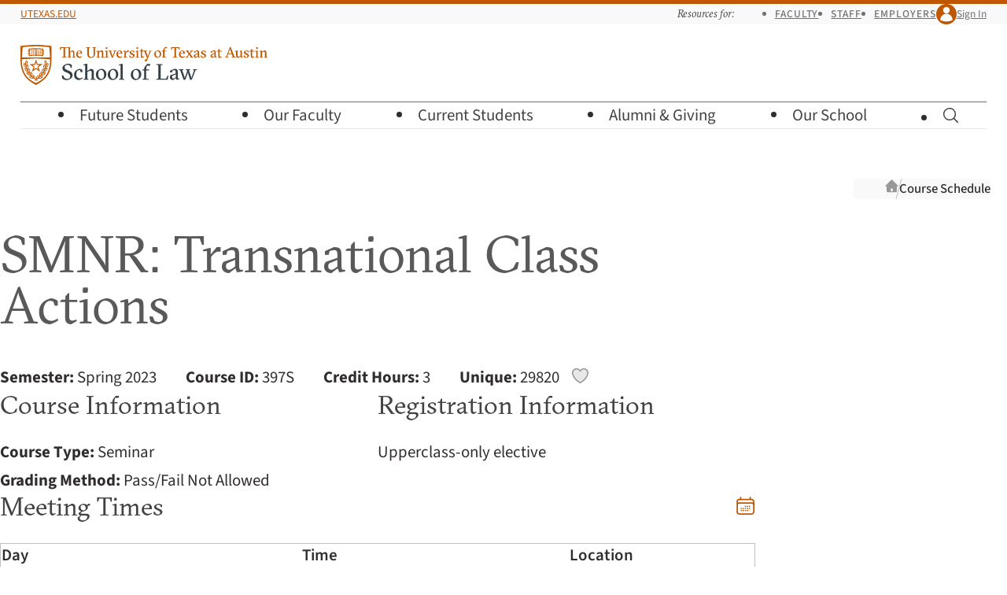

--- FILE ---
content_type: text/html; charset=UTF-8
request_url: https://law.utexas.edu/courses/class-details/20232/29820/
body_size: 8315
content:
<!doctype html>
<html lang="en-us" data-app-root="/courses/">
    <head>
        <meta charset="utf-8">
        <meta name="viewport" content="width=device-width, initial-scale=1">

        <title>Class Details - SMNR: Transnational Class Actions (29820) Spring 2023 | Texas Law</title>

                    <link
                rel="preload"
                href="/includes/webfonts/source-sans/source-sans-variable-roman.woff2"
                as="font"
                type="font/woff2"
                crossorigin="anonymous">

            <link
                rel="preload"
                href="/includes/webfonts/gt-sectra/gt-sectra-fine-bold.woff2"
                as="font"
                type="font/woff2"
                crossorigin="anonymous">
        
        
<script>
if ( 'law.utexas.edu' == document.domain ) {
(function(w,d,s,l,i){w[l]=w[l]||[];w[l].push({'gtm.start':
new Date().getTime(),event:'gtm.js'});var f=d.getElementsByTagName(s)[0],
j=d.createElement(s),dl=l!='dataLayer'?'&l='+l:'';j.async=true;j.src=
'https://www.googletagmanager.com/gtm.js?id='+i+dl;f.parentNode.insertBefore(j,f);
})(window,document,'script','dataLayer','GTM-5Q3GK8D'); }
</script>


        <link rel="icon" href="/favicon.ico?v=d41d8cd98f" sizes="32x32">
<link rel="icon" href="/includes/favicons/favicon.svg?v=d41d8cd98f" type="image/svg+xml">
<link rel="apple-touch-icon" href="/includes/favicons/apple-touch-icon.png?v=d41d8cd98f">
<link rel="manifest" href="/includes/favicons/site.webmanifest?v=d41d8cd98f">

        <link rel="stylesheet" href="/includes/css/style.css?1763489499" media="all" />

        <script src="/includes/js/vendor/jquery.js"></script>

        <link rel="stylesheet" href="/courses/assets/css/courses.css?1763747968">
<link rel="stylesheet" href="/includes/js/vendor/awesomplete/awesomplete.css?1730829912">    </head>
    <body
     id="course-catalog"    class="is-signed-out ">

    <!-- Google Tag Manager (noscript) -->
    <noscript><iframe src="https://www.googletagmanager.com/ns.html?id=GTM-5Q3GK8D"
    height="0" width="0" style="display:none;visibility:hidden"></iframe></noscript>
    <!-- End Google Tag Manager (noscript) -->

    <a class="visually-hidden button" id="skip-link" href="#main">Skip to Main Content 
        <svg class="icon  icon-chevron-down"  viewBox="0 0 24 24" aria-hidden="true" >
            
            <use xlink:href="/includes/icons/icons.svg?1755548281#chevron-down" />
        </svg></a>

    
    <header class="site-header-wrapper">
        <div class="site-top-bar-wrapper grid">
            <div class="site-top-bar">
                <div class="site-utexas-link">
                    <a href="https://www.utexas.edu/">UTexas.edu</a>
                </div>

                <div class="site-utilities">
                    <div class="site-audience-menu">
                        <h2 class="site-audience-menu-heading">Resources for:</h2>

                        <ul class="site-audience-menu-list">
                            <li><a href="/faculty-resources/">Faculty</a></li>
                            <li><a href="/offices/staff-resources/">Staff</a></li>
                            <li><a href="/careers/employers/">Employers</a></li>
                        </ul>
                    </div>

                    <div class="site-profile">
                        
                        
                            <a class="site-profile-toggle" href="/login/?goto=https://law.utexas.edu/courses/class-details/20232/29820/">
                                <span class="site-profile-avatar">
        <svg class="icon  icon-user"  viewBox="0 0 24 24" aria-hidden="true" >
            
            <use xlink:href="/includes/icons/icons.svg?1755548281#user" />
        </svg></span> Sign In                            </a>

                        
                    </div>
                </div>
            </div>
        </div>

        <div class="site-header grid">
            <div class="site-wordmark">
                                <a href="/"><img src="/includes/images/texaslaw-logo.svg" alt="The University of Texas at Austin School of Law" width="314" height="51"></a>
            </div>

            <button class="site-menu-toggle" aria-label="Open the main menu">
                <span class="hamburger" aria-hidden="true">
                    <span class="hamburger-line"></span>
                    <span class="hamburger-line"></span>
                    <span class="hamburger-line"></span>
                </span>
                <span class="hamburger-label">Menu</span>
            </button>

                        <form class="site-search " action="/search/" method="get" hidden>
                <label class="site-search-label visually-hidden" for="site-search">Search for pages, keywords, or names…</label>
                <input class="site-search-input" id="site-search" placeholder="Search for pages, keywords, or names…" type="search" name="q" value="">
                <button class="site-search-button" type="submit">
        <svg class="icon  icon-magnifying-glass" role="img" viewBox="0 0 24 24"  aria-label="Search">
            <title>Search</title>
            <use xlink:href="/includes/icons/icons.svg?1755548281#magnifying-glass" />
        </svg></button>
            </form>

            <nav class="site-menu-wrapper grid">

                <ul class="site-menu">
                    <li class="site-menu-parent">
                        <button class="site-menu-parent-heading">
                            Future Students 
        <svg class="icon  icon-chevron-right"  viewBox="0 0 24 24" aria-hidden="true" >
            
            <use xlink:href="/includes/icons/icons.svg?1755548281#chevron-right" />
        </svg>                        </button>

                        <div class="site-submenu site-submenu-has-buttons grid">
                            <div class="site-submenu-groups">

                                <div class="site-submenu-group">
                                    <p class="site-submenu-heading">Choosing Texas Law</p>

                                    <ul class="site-submenu-links">
                                        <li><a href="/why-texas-law/">Why Texas Law</a></li>
                                        <li><a href="/our-community/">Our Community</a></li>
                                        <li><a href="/careers/outcomes/">Career Outcomes</a></li>
                                        <li><a href="/living-in-austin/">Living in Austin</a></li>
                                        <li><a href="/visit-us/">Visit Us</a></li>
                                    </ul>
                                </div>

                                <div class="site-submenu-group">
                                    <p class="site-submenu-heading">Juris Doctor (J.D.)</p>

                                    <ul class="site-submenu-links">
                                        <li><a href="/juris-doctor/">About Our J.D. Program</a></li>
                                        <li><a href="/admissions/">J.D. Admissions</a></li>
                                        <li><a href="/admissions/recruiting-events/">Recruiting Events</a></li>
                                        <li><a href="/financial-aid/">Cost and Financial&nbsp;Aid</a></li>
                                        <li class="border-top"><a href="/admissions/admitted-students/">Admitted J.D. Students</a> 
        <svg class="icon  icon-lock-closed" role="img" viewBox="0 0 24 24"  aria-label="Requires UT EID">
            <title>Requires UT EID</title>
            <use xlink:href="/includes/icons/icons.svg?1755548281#lock-closed" />
        </svg></li>
                                    </ul>
                                </div>

                                <div class="site-submenu-group">
                                    <p class="site-submenu-heading">Master of Laws (LL.M.)</p>

                                    <ul class="site-submenu-links">
                                        <li><a href="/master-of-laws/">LL.M. Admissions</a></li>
                                        <li><a href="/master-of-laws/tuition-expenses-and-financial-aid/">Cost of Attendance</a></li>
                                    </ul>
                                </div>

                                <div class="site-submenu-group">
                                    <p class="site-submenu-heading">How to Apply</p>

                                    <ul class="site-submenu-links">
                                        <li><a href="/admissions/apply/">J.D. Application Requirements</a></li>
                                        <li><a href="/master-of-laws/application-information/">LL.M. Application Requirements</a></li>
                                    </ul>
                                </div>

                                <div class="site-submenu-buttons">
                                    <a class="button button--primary button-align-left" href="/dashboard/">Check Your Status</a>
                                </div>
                            </div>
                        </div>
                    </li>

                    <li class="site-menu-parent">
                        <button class="site-menu-parent-heading">
                            Our Faculty 
        <svg class="icon  icon-chevron-right"  viewBox="0 0 24 24" aria-hidden="true" >
            
            <use xlink:href="/includes/icons/icons.svg?1755548281#chevron-right" />
        </svg>                        </button>

                        <div class="site-submenu grid">
                            <div class="site-submenu-groups">
                                <div class="site-submenu-group">
                                    <p class="site-submenu-heading">About our Faculty</p>

                                    <ul class="site-submenu-links">
                                        <li><a href="/faculty/">Our Faculty Community</a></li>
                                        <li><a href="/faculty/directory/">Faculty Directory</a></li>
                                        <li><a href="/faculty/publications/">Research and Publications</a></li>
                                        <li><a href="/academic-fellowships/">Academic Fellowship</a></li>
                                    </ul>
                                </div>

                                <div class="site-submenu-group">
                                    <p class="site-submenu-heading">Faculty News</p>

                                    <ul class="site-submenu-links">
                                        <li><a href="/news/faculty-in-the-media/">Faculty in the&nbsp;Media</a></li>
                                    </ul>
                                </div>
                            </div>
                        </div>
                    </li>

                    <li class="site-menu-parent">
                        <button class="site-menu-parent-heading">
                            Current Students 
        <svg class="icon  icon-chevron-right"  viewBox="0 0 24 24" aria-hidden="true" >
            
            <use xlink:href="/includes/icons/icons.svg?1755548281#chevron-right" />
        </svg>                        </button>

                        <div class="site-submenu site-submenu-has-buttons grid">
                            <div class="site-submenu-groups">
                                <div class="site-submenu-group">
                                    <p class="site-submenu-heading">Academic Planning</p>

                                    <ul class="site-submenu-links">
                                        <li><a href="/courses/">Course Schedule</a></li>
                                        <li><a href="/students/resources/academic-calendars/">Academic Calendar</a></li>
                                        <li><a href="/students/registration-planning/">Registration Planning</a></li>
                                        <li><a href="/students/academic-advising/">Advising</a></li>
                                        <li><a href="/students/academic-success/">Academic Success</a></li>
                                        <li><a href="/students/policies-and-procedures/">Policies and Procedures</a></li>
                                    </ul>
                                </div>

                                <div class="site-submenu-group">
                                    <p class="site-submenu-heading">Experiential Learning</p>

                                    <ul class="site-submenu-links">
                                        <li><a href="/clinics/">Clinics</a></li>
                                        <li><a href="/internships/">Internships</a></li>
                                        <li><a href="/probono/">Pro Bono</a></li>
                                        <li><a href="/advocacy/">Advocacy</a></li>
                                        <li><a href="/legal-writing/">Legal Writing</a></li>
                                    </ul>

                                    <p class="site-submenu-heading">Financial Aid</p>

                                    <ul class="site-submenu-links">
                                        <li><a href="/financial-aid/">Financial Aid Overview</a></li>
                                        <li><a href="/financial-aid/scholarships-info/">Scholarships</a></li>
                                    </ul>
                                </div>

                                <div class="site-submenu-group">
                                    <p class="site-submenu-heading">Career Planning</p>

                                    <ul class="site-submenu-links">
                                        <li><a href="/careers/">Career Services</a></li>
                                        <li><a href="/careers/preparing-for-legal-interviews-overview/">Preparing for Legal&nbsp;Interviews</a></li>
                                        <li><a href="/careers/interview-programs/">Interview &amp; Networking&nbsp;Programs</a></li>
                                        <li><a href="/careers/private-sector/">Private&nbsp;Sector Careers</a></li>
                                        <li><a href="/careers/public-service/">Public&nbsp;Service Careers</a></li>
                                        <li><a href="/judicial-clerkships/">Judicial Clerkships</a></li>
                                        <li><a href="/careers/outcomes/">Career Outcomes</a></li>
                                    </ul>
                                </div>

                                <div class="site-submenu-group">
                                    <p class="site-submenu-heading">Community Life</p>

                                    <ul class="site-submenu-links">
                                        <li><a href="/students/student-life/">Student Life</a></li>
                                        <li><a href="/mentoring/">Mentoring Program</a></li>
                                        <li><a href="/students/wellness/">Wellness</a></li>
                                        <li><a href="/students/student-life/society-program/">Society Program</a></li>
                                        <li><a href="/students/organizations/">Student Organizations</a></li>
                                        <li><a href="/publications/journals/">Journals</a></li>
                                        <li><a href="/calendar/">Events Calendar</a></li>
                                    </ul>
                                </div>

                                <div class="site-submenu-buttons">
                                    <div>
                                        <a class="button button--primary button-align-left" href="/students/resources/">More Resources</a>
                                        <a class="button-align-left button--low" href="/students/">Students Home</a>
                                    </div>
                                    <div>
                                        <a class="button" href="/dashboard/">Dashboard</a>
                                        <a class="button" href="https://utexas.instructure.com/">Canvas</a>
                                    </div>
                                </div>
                            </div>
                        </div>
                    </li>

                    <li class="site-menu-parent">
                        <button class="site-menu-parent-heading">
                            Alumni &amp;&nbsp;Giving 
        <svg class="icon  icon-chevron-right"  viewBox="0 0 24 24" aria-hidden="true" >
            
            <use xlink:href="/includes/icons/icons.svg?1755548281#chevron-right" />
        </svg>                        </button>

                        <div class="site-submenu grid">
                            <div class="site-submenu-groups">
                                <div class="site-submenu-group">
                                    <p class="site-submenu-heading">Alumni Engagement</p>

                                    <ul class="site-submenu-links">
                                        <li><a href="/alumni/">Alumni Overview</a></li>
                                        <li><a href="/alumni/get-involved/">Alumni Events</a></li>
                                        <li><a href="/alumni/get-involved/">Get Involved</a></li>
                                        <li><a href="/alumni/news-and-stories/#class-notes">Class News and&nbsp;Notes</a></li>
                                        <li><a href="/alumni/resources/">Alumni Resources</a></li>
                                        <li><a href="/alumni/contact-us/">Contact the Alumni&nbsp;Office</a></li>
                                    </ul>
                                </div>

                                <div class="site-submenu-group">
                                    <p class="site-submenu-heading">Development Opportunities</p>

                                    <ul class="site-submenu-links">
                                        <li><a href="/alumni/giving/">Giving Options</a></li>
                                        <li><a href="/alumni/giving/#annual">Annual Fund for Texas&nbsp;Law</a></li>
                                        <li><a href="/alumni/stories/">Donor Stories</a></li>
                                    </ul>
                                </div>
                            </div>
                        </div>
                    </li>

                    <li class="site-menu-parent">
                        <button class="site-menu-parent-heading">
                            Our School 
        <svg class="icon  icon-chevron-right"  viewBox="0 0 24 24" aria-hidden="true" >
            
            <use xlink:href="/includes/icons/icons.svg?1755548281#chevron-right" />
        </svg>                        </button>

                        <div class="site-submenu grid">
                            <div class="site-submenu-groups">
                                <div class="site-submenu-group">
                                    <p class="site-submenu-heading">About Us</p>

                                    <ul class="site-submenu-links">
                                        <li><a href="/leadership/">Leadership</a></li>
                                        <li><a href="/offices/">Offices and Directory</a></li>
                                        <li><a href="https://tarlton.law.utexas.edu/">Tarlton Law Library</a></li>
                                        <li><a href="/history-of-texas-law/">History of Texas&nbsp;Law</a></li>
                                        <li><a href="/contact-us/">Contact Us</a></li>
                                    </ul>
                                </div>

                                <div class="site-submenu-group">
                                    <p class="site-submenu-heading">Community</p>

                                    <ul class="site-submenu-links">
                                        <li><a href="/our-community/">Our Community</a></li>
                                        <li><a href="/news/">News</a></li>
                                        <li><a href="/calendar/">Events Calendar</a></li>
                                        <li><a href="/living-in-austin/">Living in Austin</a></li>
                                    </ul>
                                </div>

                                <div class="site-submenu-group">
                                    <p class="site-submenu-heading">Programs and Centers</p>

                                    <ul class="site-submenu-links">
                                        <li><a href="/programs-and-centers/">Programs and Centers</a></li>
                                        <li><a href="/pipeline-program/">Pipeline Program</a></li>
                                        <li><a href="https://utcle.org/">UT <abbr title="Continuing Legal Education">CLE</abbr></a></li>
                                    </ul>
                                </div>

                                <div class="site-submenu-group">
                                    <p class="site-submenu-heading">Getting Here</p>

                                    <ul class="site-submenu-links">
                                        <li><a href="/directions-and-parking/">Directions and Parking</a></li>
                                        <li><a href="/building-maps/">Building Maps</a></li>
                                    </ul>
                                </div>
                            </div>
                        </div>
                    </li>

                    <li class="site-menu-parent site-menu-search-parent">
                        <button class="site-menu-parent-heading site-search-toggle">
                            
        <svg class="icon  icon-magnifying-glass" role="img" viewBox="0 0 24 24"  aria-label="Toggle Search">
            <title>Toggle Search</title>
            <use xlink:href="/includes/icons/icons.svg?1755548281#magnifying-glass" />
        </svg>                            
        <svg class="icon  icon-x-mark"  viewBox="0 0 24 24" aria-hidden="true" >
            
            <use xlink:href="/includes/icons/icons.svg?1755548281#x-mark" />
        </svg>                        </button>
                    </li>
                </ul>
            </nav>
        </div>
    </header>
    
        <div class="container no-sidebar">

                            <div class="breadcrumbs">
                    <h2 class="visually-hidden">Breadcrumb navigation</h2>
                    <ol>
                        <li class="breadcrumb breadcrumb-home">
                            <a href="/">
                                <svg class="icon  icon-home" viewBox="0 0 24 24" aria-hidden="true">
                                    <use xlink:href="/includes/icons/icons.svg?1684873260#home"></use>
                                </svg>
                                <span class="visually-hidden">Texas Law Home</span>
                            </a>
                        </li>

                                                    <li class="breadcrumb"><a href="/courses/">Course Schedule</a></li>
                        
                    </ol>
                    <script>
                        // For purposes or mobile display, for very long breadcrumb trails that
                        // are set to overflow-x:scroll, let's "anchor" the display to the
                        // furthest-right item (the closest ancestor of the current page).
                        const breadcrumbs = document.querySelector('.breadcrumbs');
                        breadcrumbs.scrollLeft += breadcrumbs.clientWidth;
                    </script>
                </div>
            
            <main id="main" class="main site-content">
                <div class="page-content">
    <section class="class-details course-search-container" data-class-id="37848"
  >

    
            <header class="page-title">
            <h1>SMNR: Transnational Class Actions</h1>
        </header>

        
        <section class="class-meta-group">
            <ul class="class-metadata inline-list">
                <li><strong>Semester:</strong> Spring 2023                <li><strong>Course ID:</strong> 397S                <li><strong>Credit Hours:</strong> 3
                                    <li>

                                                    <div class="unique">
                                <strong>Unique:</strong> 29820
                                                                    <span class="class-format-icon">

                                        
                                        
                                    </span>
                                
                                <div
                                    id="vue-container"
                                    class="favorite-container"
                                    >
                                </div>
                            </div>

                            
                        
                    </li>
                
            </ul>
        </section>

        <div class="course-reg-info">
            <section class="class-meta-group course-info">
                <h2>Course Information</h2>

                <ul class="class-metadata">

                                            <li><strong>Course Type:</strong> Seminar</li>
                    
                    
                    
                                            <li>
                            <strong>Grading Method:</strong>

                            
                                                                    Pass/Fail Not Allowed
                                
                            
                        </li>
                    
                    
                    
                    
                    
                    
                </ul>
            </section>

            <section class="class-meta-group reg-info">
                <h2>Registration Information</h2>

                <ul class="class-metadata">

                                            <li>Upperclass-only elective</li>
                    
                    
                    
                    
                                        
                </ul>

            </section>
        </div>

        <section class="class-meta-group">
            <header>
                <h2>Meeting Times</h2>
                <a class="ics-download" href="ics/" data-tippy-content="Download to your calendar (.ics)">
        <svg class="icon  icon-calendar-days"  viewBox="0 0 24 24" aria-hidden="true" >
            
            <use xlink:href="/includes/icons/icons.svg?1755548281#calendar-days" />
        </svg></a>
            </header>

                            <div class="table-wrapper">
                    <table class="meeting-times">
                        <thead>
                            <tr>
                                <th scope="col">Day</th>
                                <th scope="col">Time</th>

                                                                    <th scope="col">Location</th>
                                
                            </tr>
                        </thead>
                        <tbody>

                                                            <tr>
                                    <td scope="row">MON</td>
                                    <td>9:45&nbsp;-&nbsp;11:35&nbsp;am</td>

                                                                            <td>JON&nbsp;6.207</td>
                                    
                                </tr>
                            
                        </tbody>
                    </table>
                </div>
            
        </section>

                    <section class="class-meta-group eval-method-listing">
                <h2>Evaluation Method</h2>

                <div class="table-wrapper">
                    <table>
                        <thead>
                            <tr>
                                <th scope="col">Type</th>
                                <th scope="col">Date</th>
                                <th scope="col">Time</th>
                                <th scope="col">Location</th>
                            </tr>
                        </thead>
                        <tbody>

                                                            <tr>  <!-- Prevent all unwanted whitespace in <td> to avoid non-empty cells when there is no data. -->
                                    <td scope="row">
                                        Paper                                                                            </td>
                                    <td></td>
                                    <td></td>
                                    <td>     </td>
                                </tr>
                            
                        </tbody>
                    </table>
                </div>
            </section>
        
        
                    <section class="class-meta-group">
                <h2>Description</h2>

                
                                    <p>SMNR: Transnational Class Actions and Smnr: Aggreg Lit Glob Context may not both be counted.</p>
<p>For more than seventy years, the United States has been in the forefront of developing means for resolving injuries to large numbers of people on an aggregate basis. In our modern industrial era, the problem of harm or injury to large numbers of people is not unique to the United States. In addition, civil wars and despotic regimes worldwide have resulted in mass human rights violations and widespread injuries and harms. This course examines the problems related to redress for mass harms in a comparative context. The course begins with an overview of the problem of aggregate harms and approaches to remediating large-scale injuries, including jurisprudential debates centered on litigant claim autonomy. The course then examines American substantive and procedural approaches to resolving mass claims, including critiques of these models. After examining American approaches to mass aggregate claim resolution, the course surveys the similarities and differences between civil law and common law systems, to provide some basis for discussion whether civil law systems are able to support mass resolution of injury claims. The first part of the seminar will examine whether American approaches to large-scale aggregate litigation have migrated to other legal systems, and the embrace of, or resistance to, American style-complex dispute resolution techniques.</p>
<p>Topics explored in the first half of the course include a survey of class action and other aggregate dispute resolution mechanisms that have now been adopted or are being considered in the European Union countries, the U.K., Canada, Australia, Latin America, and Asia. The materials explore whether the United States is gradually moving away from being the center of gravity for class or aggregate litigation. This portion of the course considers problems relating to the enforcement of class action judgments transnationally, as well as problems with the application of res judicata principles. The course also addresses the divergent views of different legal systems regarding so-called &ldquo;opt-out&rdquo; and &ldquo;opt-in&rdquo; regimes with regard to aggregate resolution of claims.</p>
<p>The course next considers recent developments globally with regard to resolution of transnational securities claims, again discussing the trend in the United States to limit the extraterritorial reach of American courts. We discuss how other countries have become the locus for such litigation by default. Transnational securities litigation provides an archetype for exploring the problems and issues related to the resolution of aggregate claims extending beyond nation-state borders.</p>
<p>The second half of the seminar focuses on the transnational resolution of mass torts and human rights claims affecting large numbers of victims. This portion of the course investigates various international institutions that might provide auspices for aggregate claim resolution, including the United Nations Human Rights Committee, the European Court of Human Rights, and the Inter-American Commission on Human Rights. In addition, the course will examine the American Alien Torts Claim Act, the Torture Victims Protection Act, and the American class action rule, posing the question whether implementation of these statutes in the United States provides a working model for redress of mass injuries. The seminar focuses on a series of case studies to illuminate both the possibilities and limitations of aggregate claim resolution in a global context. These case studies include the Marcos Philippine human rights litigation, the Bosnia-Herzegovina genocide claims, the Austrian ski fire litigation, and the Holocaust victims&rsquo; asset litigation. This segment of the course includes examination of the Supreme Court&rsquo;s 2013 decision in <em>Kiobel v. Royal Dutch Petroleum Co</em>., in which the Court substantially limited the extraterritorial scope of the American Alien Tort Statute.</p>
<p>The seminar ends with a discussion of the recent development in the European Union in its 2012 Resolution, &ldquo;<em>Towards a Coherent Approach to Collective Redress</em>.&rdquo; An examination of the EU Resolution raises the question whether the EU has formulated a type of regulatory litigation that provides an interesting analogue to the American class action procedure. In contrast to the EU recommendations, these materials consider the argument that the EU ought to have adopted an opt-out (rather than an opt-in) approach to aggregate litigation.</p>
<p>There is no textbook for this seminar. The materials for each class ession will be posted in advance on the CANVAS website for the seminar.</p>
<p>This is a writing seminar. Each student in the seminar will be required to complete four short papers of approximately five pages, singled-spaced text during the course of the semester. Students will choose the weeks in which they wish to submit papers. Each paper will analytically present and discuss issues or debates relating to the weekly reading assignments. Each student, at the beginning of the semester, chooses the paper topics and timing of the papers.</p>                
            </section>
        
        <div class="instructors-textbooks">

                                            <section class="class-meta-group textbooks">
                    <h2>Textbooks <span>( * denotes required )</span></h2>

                                            <div class="textbook">
                            <div class="textbook-title">
                                <em>No materials required</em>
                                
                                
                            </div>

                            
                            
                        </div>
                    
                </section>
            
                            <section class="class-meta-group instructors">
                    <h2>Instructors</h2>

                    <div class="instructor-group">

                                                                                <div class="instructor">

                                <a href="/faculty/linda-s-mullenix/courses/">
                                                                            <img src="/profiles/photos/lsmull52-medium.jpg?1693402178" width="320" height="400"
                                          alt="Headshot of Mullenix, Linda S.">
                                    
                                    Mullenix, Linda S.                                </a>
                            </div>
                        
                    </div>

                    <a href="/courses/evaluations/">Log In to View Course Evaluations</a>
                </section>
            
        </div>

        
    
</section>
                                </div>
                </main>
            </div>
        
            <footer class="site-footer grid">

            <div class="site-footer-wordmark">
                <a href="/"><img src="/includes/images/texaslaw-logo-informal-knockout.svg" alt="Texas Law" width="269" height="39"></a>
            </div>

            <div class="site-footer-contact">
                <h3 class="visually-hidden">Visit Us</h3>

                <address>
                    <p>727 E. Dean Keeton Street<br>
                        Austin, Texas 78705</p>

                    <p>(512)&nbsp;471-5151</p>
                </address>

                <ul>
                    <li><a href="/offices/">Offices and Directory</a></li>
                    <li><a href="/directions-and-parking/">Directions and Parking</a></li>
                    <li><a href="/building-maps/">Building Maps</a></li>
                    <li><a href="/contact-us/">Contact Us</a></li>
                </ul>
            </div>

            <div class="site-footer-links">
                <div class="site-footer-resources">
                    <h3 class="site-footer-heading">Resources for</h3>

                    <ul>
                        <li><a href="/students/resources/">Current Students</a></li>
                        <li><a href="/faculty-resources/">Faculty</a></li>
                        <li><a href="/offices/staff-resources/">Staff</a></li>
                    </ul>
                </div>

                <div class="site-footer-information">
                    <h3 class="site-footer-heading">Information</h3>

                    <ul>
                        <li><a href="/news/">News</a></li>
                        <li><a href="/calendar/">Events</a></li>
                    </ul>
                </div>
            </div>

            <div class="site-footer-actions">
                <div class="site-footer-ctas">
                    <a class="button call-to-action" href="/alumni/giving/">Give to Texas Law</a>
                </div>

                <div class="site-footer-social-media">
                    <h3 class="visually-hidden">Connect with Texas Law</h3>
                    <ul class="site-footer-social-media-links">
                        <li><a href="http://instagram.com/utexaslaw" class="social-media-link">
        <svg class="icon  icon-instagram" role="img" viewBox="0 0 24 24"  aria-label="Instagram">
            <title>Instagram</title>
            <use xlink:href="/includes/icons/icons.svg?1755548281#instagram" />
        </svg></a></li>
                        <li><a href="https://www.linkedin.com/school/the-university-of-texas-school-of-law/" class="social-media-link">
        <svg class="icon  icon-linkedin" role="img" viewBox="0 0 24 24"  aria-label="LinkedIn">
            <title>LinkedIn</title>
            <use xlink:href="/includes/icons/icons.svg?1755548281#linkedin" />
        </svg></a></li>
                        <li><a href="https://twitter.com/utexaslaw" class="social-media-link">
        <svg class="icon  icon-twitter" role="img" viewBox="0 0 24 24"  aria-label="Twitter">
            <title>Twitter</title>
            <use xlink:href="/includes/icons/icons.svg?1755548281#twitter" />
        </svg></a></li>
                        <li><a href="https://www.facebook.com/utexaslaw" class="social-media-link">
        <svg class="icon  icon-facebook" role="img" viewBox="0 0 24 24"  aria-label="Facebook">
            <title>Facebook</title>
            <use xlink:href="/includes/icons/icons.svg?1755548281#facebook" />
        </svg></a></li>
                        <li><a href="http://www.youtube.com/UTexasLaw" class="social-media-link">
        <svg class="icon  icon-youtube" role="img" viewBox="0 0 24 24"  aria-label="YouTube">
            <title>YouTube</title>
            <use xlink:href="/includes/icons/icons.svg?1755548281#youtube" />
        </svg></a></li>
                        <li><a href="http://www.flickr.com/photos/utlaw" class="social-media-link">
        <svg class="icon  icon-flickr" role="img" viewBox="0 0 24 24"  aria-label="Flickr">
            <title>Flickr</title>
            <use xlink:href="/includes/icons/icons.svg?1755548281#flickr" />
        </svg></a></li>
                    </ul>
                </div>
            </div>

            <div class="site-footer-policy">

                <span class="site-footer-copyright">&copy; 2026 <a href="https://www.utexas.edu/">The University of Texas at Austin</a></span>

                <ul class="site-footer-policy-links">
                    <li><a href="/admissions/aba-consumer-information/"><abbr title="American Bar Association">ABA</abbr> Required Disclosures</a></li>
                    <li><a href="http://www.utexas.edu/emergency/">Emergency Information</a></li>
                    <li><a href="http://www.utexas.edu/web-privacy-policy">Web Privacy Policy</a></li>
                    <li><a href="http://www.utexas.edu/web-accessibility-policy">Web Accessibility Policy</a></li>
                    <li><a href="https://www.utexas.edu/site-policies">Site Policies</a></li>
                </ul>
            </div>
        </footer>

                    <script type="module" src="/wp-content/themes/texaslaw/scripts.js?1763489905"></script>
            <script src="/includes/js/scripts.min.js"></script>
            <script src="/courses/assets/js/courses.min.js?1732315460"></script>
<script src="/includes/js/vendor/awesomplete/awesomplete.min.js?1730829912"></script>
<script src="/includes/js/vendor/tippy.js?1592000518"></script>
<script src="/courses/assets/js/class-details.min.js?1732315460"></script>        
    </body>
</html>
